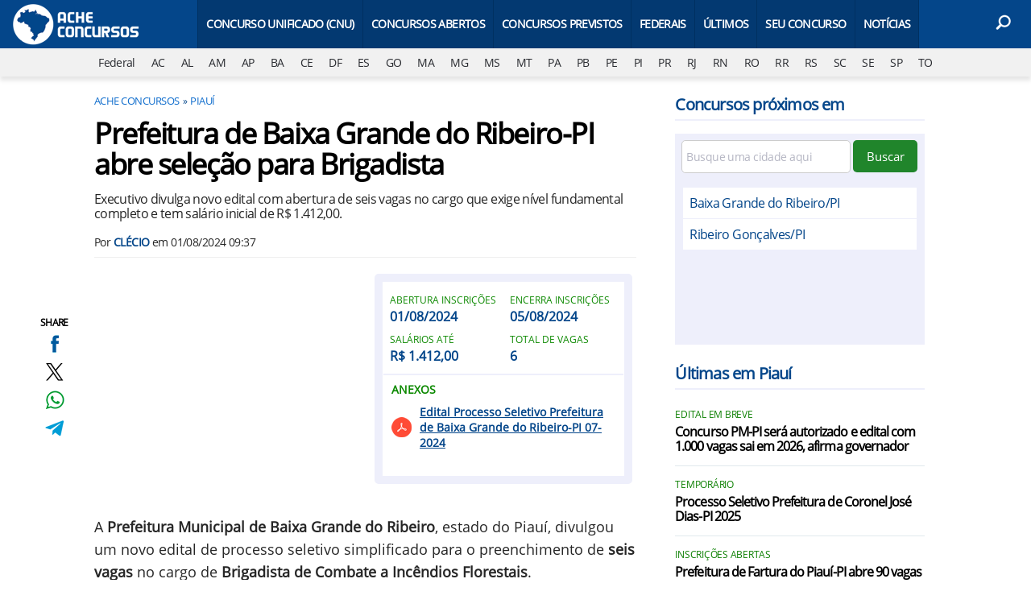

--- FILE ---
content_type: text/html; charset=UTF-8
request_url: https://www.acheconcursos.com.br/concursos-piaui/prefeitura-baixa-grande-ribeiro-pi-selecao-brigadista-73410
body_size: 10674
content:
<!DOCTYPE html>
<html lang="pt-BR">
    
        <head>
        <title>Prefeitura de Baixa Grande do Ribeiro-PI abre seleção para Brigadista</title>
        <meta charset="utf-8"><meta name="robots" content="index, follow, max-snippet:-1, max-image-preview:large, max-video-preview:-1" />
        <meta name="description" content="Executivo divulga novo edital com abertura de seis vagas no cargo que exige nível fundamental completo e tem salário inicial de R$ 1.412,00." />
        <meta name="keywords" content="concursos-piaui,prefeitura de baixa grande do ribeiro pi,baixa grande do ribeiro pi,concurso prefeitura de baixa grande do ribeiro pi,brigadista,edital convurso baixa grande do ribeiro pi" />
        <meta name="viewport" content="width=device-width, initial-scale=1.0">
        <meta name="theme-color" content="#04468a">
        <meta property="fb:pages" content="193133414044664" />
        <meta property="fb:app_id" content="190514314326298" />
        <link rel="manifest" href="https://www.acheconcursos.com.br/manifest.json">
        <link rel="alternate" type="application/rss+xml" title="Prefeitura de Baixa Grande do Ribeiro-PI abre seleção para Brigadista" href="https://www.acheconcursos.com.br/rss/geral" />
        <link rel="canonical" href="https://www.acheconcursos.com.br/concursos-piaui/prefeitura-baixa-grande-ribeiro-pi-selecao-brigadista-73410" />
        <link rel="icon" type="image/png" sizes="96x96" href="https://www.acheconcursos.com.br/template/imagem/logo/logo-96.png">
        <link rel="icon" type="image/png" sizes="48x48" href="https://www.acheconcursos.com.br/template/imagem/logo/logo-48.png">
        <link rel="icon" type="image/png" sizes="32x32" href="https://www.acheconcursos.com.br/template/imagem/logo/logo-32.png">
        <link rel="icon" type="image/png" sizes="16x16" href="https://www.acheconcursos.com.br/template/imagem/logo/logo-16.png"><meta property="og:image" content="https://www.acheconcursos.com.br/imagens/post/73410/baixa-grande-do-ribeiro-pi.png" /><meta property="og:image:width" content="1400" /><meta property="og:image:height" content="788" /><meta property="og:image:alt" content="Prefeitura de Baixa Grande do Ribeiro-PI abre seleção para Brigadista" /><link rel="preconnect" href="https://www.googletagmanager.com"><link rel="preconnect" href="https://fonts.gstatic.com"><link rel="preconnect" href="https://fonts.googleapis.com"><link rel="preconnect" href="https://tm.jsuol.com.br"><link rel="preconnect" href="https://securepubads.g.doubleclick.net"><link rel="preconnect" href="https://c.amazon-adsystem.com"><link rel="preconnect" href="https://ajax.googleapis.com"><link rel="preconnect" href="https://analytics.google.com"><link rel="preconnect" href="https://www.googleadservices.com"><link rel="preload" href="https://www.acheconcursos.com.br/template/m3/font/opensans/mem8YaGs126MiZpBA-UFVZ0b.woff2" as="font" type="font/woff2" crossorigin>
            <script>
                const applicationServerKey = 'BBb_uXHvjJtQiCn_jeoJNMbi7z7wkglRZt719iEgdeEeMdF6lWCrE4uwdJGWWqY3pUw1F2Q_u9Vh390z7tXf3TU';                
            </script><link rel="stylesheet preload" as="style" href="https://www.acheconcursos.com.br/template/css/style.css?v=9.84.2.39" ><link rel="stylesheet preload" as="style" href="https://www.acheconcursos.com.br/template/css/menu-site.css?v=9.84.2.39" ><link rel="stylesheet preload" as="style" href="https://www.acheconcursos.com.br/template/css/grid.css?v=9.84.2.39" ><link rel="stylesheet preload" as="style" href="https://www.acheconcursos.com.br/template/css/lista.css?v=9.84.2.39" ><link rel="stylesheet preload" as="style" href="https://www.acheconcursos.com.br/template/css/blc-table.css?v=9.84.2.39" ><link rel="stylesheet preload" as="style" href="https://www.acheconcursos.com.br/template/m3/css/share.css?v=9.84.2.39" ><link rel="stylesheet preload" as="style" href="https://www.acheconcursos.com.br/template/m3/css/post.css?v=9.84.2.39" ><link rel="stylesheet preload" as="style" href="https://www.acheconcursos.com.br/template/css/blc-concurso-info.css?v=9.84.2.39" ><link rel="stylesheet preload" as="style" href="https://www.acheconcursos.com.br/template/css/post.css?v=9.84.2.39" ><link rel="stylesheet preload" as="style" href="https://www.acheconcursos.com.br/template/m3/css/blc-related.css?v=9.84.2.39" ><link rel="stylesheet preload" as="style" href="https://www.acheconcursos.com.br/template/css/blc-busca-cidade.css?v=9.84.2.39" ><link rel="stylesheet preload" as="style" href="https://www.acheconcursos.com.br/template/m3/css/pop-web-push.css?v=9.84.2.39" ><link rel="amphtml" href="https://www.acheconcursos.com.br/concursos-piaui/prefeitura-baixa-grande-ribeiro-pi-selecao-brigadista-73410.amp">
        <script>
            var tempoReload         = 1800;
            var currentUser         = null;
            var popUserDataText     = "Utilizamos cookies essenciais e tecnologias semelhantes de acordo com nossa <a href='https://www.acheconcursos.com.br/privacidade'>Política de Privacidade</a> e, ao continuar navegando, você concorda com estas condições.";
            var googletag           = googletag || {};
            
            googletag.cmd           = googletag.cmd || [];

            const siteName          = "Ache Concursos";
            const siteUrl           = "https://www.acheconcursos.com.br";
            const siteAuth          = "https://www.acheconcursos.com.br/auth";
            const siteApi           = "https://api.acheconcursos.com.br";
            const appId             = 1;
            const ajax_url          = "https://www.acheconcursos.com.br/ajax_acheconcursos.php";
            const load_ico          = '<span class="load-ico"></span>';
            const searchPlaceholder = "Busque por notícias, editais, gabaritos, concursos públicos";
            const searchPartnerPub  = "partner-pub-5305121862343092:5686938829";
        </script>
            <script>
                const m3Targeting = "concursos-piaui";
            </script>
            <!-- Google Tag Manager -->
            <script>
                document.addEventListener('DOMContentLoaded', function() {
                    setTimeout(function(){
                        (function(w,d,s,l,i){w[l]=w[l]||[];w[l].push({'gtm.start':
                        new Date().getTime(),event:'gtm.js'});var f=d.getElementsByTagName(s)[0],
                        j=d.createElement(s),dl=l!='dataLayer'?'&l='+l:'';j.async=true;
                        //j.src='https://www.googletagmanager.com/gtm.js?id='+i+dl;
                        j.setAttribute('data-src', 'https://www.googletagmanager.com/gtm.js?id='+i+dl);
                        f.parentNode.insertBefore(j,f);
                        })(window,document,'script','dataLayer','GTM-PS6WJPH');
                    }, 0);
                });
            </script>
            <!-- End Google Tag Manager -->
            <script defer data-src="https://www.acheconcursos.com.br/template/m3/js/lazy/post.js?v=8.74.7.54"></script><script async data-src="https://www.acheconcursos.com.br/template/js/lazy/blc-busca-cidade.js?v=8.74.7.54"></script><script async data-src="https://www.acheconcursos.com.br/template/m3/js/lazy/webpush.js?v=8.74.7.54"></script><script async data-src="https://www.acheconcursos.com.br/template/m3/js/lazy/utils.js?v=8.74.7.54"></script><script async data-src="https://www.acheconcursos.com.br/template/m3/js/script.js?v=8.74.7.54"></script><script async data-src="https://www.acheconcursos.com.br/template/js/lazy/script.js?v=8.74.7.54"></script><script async data-src="https://tm.jsuol.com.br/modules/external/admanager/ache_concursos_ads.js"></script>
            <script>
                (() => {
                    let loadEvents = totalScripts = totalScriptsCarregados = {};
                    let runSetAttrSrcScript = true;

                    function attrScriptCarregado(element, tipo = undefined) {
                        totalScriptsCarregados['full']++;
                        if (tipo != undefined) {
                            totalScriptsCarregados[tipo]++;
                            if (totalScripts[tipo] == totalScriptsCarregados[tipo]) {
                                window.dispatchEvent(loadEvents[tipo]);
                            }
                        }
                        if (totalScripts['full'] == totalScriptsCarregados['full']) {
                            window.dispatchEvent(loadEvents['full']);
                        }
                    }

                    function setAttrSrcScriptNormal(element) {
                        element.onload = () => {
                            attrScriptCarregado(element, 'async');
                        };
                        element.setAttribute('src', element.getAttribute('data-src'));
                    }

                    function setAttrSrcScriptDefer(element) {
                        return new Promise((resolve, reject) => {
                            element.onload = () => {
                                attrScriptCarregado(element);
                                resolve(element);
                            };
                            element.setAttribute('src', element.getAttribute('data-src'));
                        });
                    }

                    async function setAttrSrcScript() {
                        if (runSetAttrSrcScript == true) {

                            loadEvents = {
                                async: new Event('lazyLoadScript'),
                                full: new Event('lazyLoadScriptFull')
                            };
        
                            totalScripts = {
                                async: document.querySelectorAll('script[data-src]:not([defer])').length,
                                full: document.querySelectorAll('script[data-src]:not([defer])').length + document.querySelectorAll('script[data-src][defer]').length
                            };

                            totalScriptsCarregados = {
                                async: 0,
                                full: 0
                            };
                            
                            runSetAttrSrcScript = false;
                            let arrayScripts = document.querySelectorAll('script[data-src]:not([defer])');
                            for (let i = 0; i < arrayScripts.length; i++) {
                                setAttrSrcScriptNormal(arrayScripts[i]);
                            }
                            let arrayScriptsDefer = document.querySelectorAll('script[data-src][defer]');
                            for (let i = 0; i < arrayScriptsDefer.length; i++) {
                                let element = arrayScriptsDefer[i];
                                await setAttrSrcScriptDefer(element);
                            }
                        }
                    }

                    window.addEventListener('mousemove', setAttrSrcScript);
                    window.addEventListener('focus', setAttrSrcScript);
                    window.addEventListener('scroll', setAttrSrcScript);
                    window.addEventListener('touchstart', setAttrSrcScript);
                    window.addEventListener('touchmove', setAttrSrcScript);
                })();
            </script>
    <script type="text/javascript">
        (function () {
            window.universal_variable = window.universal_variable || {};
            window.universal_variable.dfp = window.universal_variable.dfp || {};
            window.uolads = window.uolads || [];
        })();
    </script>
    <script type="text/javascript" data-src="//tm.jsuol.com.br/uoltm.js?id=yymct0" async></script>
    
            <script type="application/ld+json">
                {"@context":"https://schema.org/","@graph":[{"@type":"Organization","@id":"https://www.acheconcursos.com.br#organization","name":"Ache Concursos","url":"https://www.acheconcursos.com.br","logo":{"@type":"ImageObject","@id":"https://www.acheconcursos.com.br#logo","url":"https://www.acheconcursos.com.br/template/imagem/logo/logo-256.png","width":256,"height":256,"caption":"Ache Concursos"},"image":{"@id":"https://www.acheconcursos.com.br#logo"},"sameAs":["https://www.facebook.com/acheconcursos.com.br","https://www.x.com/acheconcursos","https://www.instagram.com/acheconcursos","https://www.youtube.com/@AcheconcursosBr"]},{"@type":"WebSite","@id":"https://www.acheconcursos.com.br#website","name":"Ache Concursos","url":"https://www.acheconcursos.com.br","publisher":{"@id":"https://www.acheconcursos.com.br#organization"}},{"@type":"ImageObject","@id":"https://www.acheconcursos.com.br/concursos-piaui/prefeitura-baixa-grande-ribeiro-pi-selecao-brigadista-73410#primaryimage","inLanguage":"pt-BR","url":"https://www.acheconcursos.com.br/imagens/post/73410/baixa-grande-do-ribeiro-pi.png","contentUrl":"https://www.acheconcursos.com.br/imagens/post/73410/baixa-grande-do-ribeiro-pi.png","width":1400,"height":788},{"@type":"WebPage","@id":"https://www.acheconcursos.com.br/concursos-piaui/prefeitura-baixa-grande-ribeiro-pi-selecao-brigadista-73410#webpage","name":"Prefeitura de Baixa Grande do Ribeiro-PI abre sele\u00e7\u00e3o para Brigadista","url":"https://www.acheconcursos.com.br/concursos-piaui/prefeitura-baixa-grande-ribeiro-pi-selecao-brigadista-73410","inLanguage":"pt-BR","isPartOf":{"@id":"https://www.acheconcursos.com.br#website"},"primaryImageOfPage":{"@id":"https://www.acheconcursos.com.br/concursos-piaui/prefeitura-baixa-grande-ribeiro-pi-selecao-brigadista-73410#primaryimage"}},{"@type":"BreadcrumbList","@id":"https://www.acheconcursos.com.br/concursos-piaui/prefeitura-baixa-grande-ribeiro-pi-selecao-brigadista-73410#breadcrumb","itemListElement":[[{"@type":"ListItem","position":0,"item":{"@type":"WebPage","@id":"https://www.acheconcursos.com.br","url":"https://www.acheconcursos.com.br","name":"Ache Concursos"}},{"@type":"ListItem","position":1,"item":{"@type":"WebPage","@id":"https://www.acheconcursos.com.br/concursos-piaui","url":"https://www.acheconcursos.com.br/concursos-piaui","name":"Piau\u00ed"}}]]},{"@type":"FAQPage","mainEntity":[[{"@type":"Question","name":"Quantas vagas tem o Processo Seletivo Prefeitura de Baixa Grande do Ribeiro-PI  07-2024?","acceptedAnswer":{"@type":"Answer","text":"O Processo Seletivo Prefeitura de Baixa Grande do Ribeiro-PI  07-2024 tem 6 vagas."}},{"@type":"Question","name":"Quando abrem as inscri\u00e7\u00f5es do Processo Seletivo Prefeitura de Baixa Grande do Ribeiro-PI  07-2024?","acceptedAnswer":{"@type":"Answer","text":"As inscri\u00e7\u00f5es do Processo Seletivo Prefeitura de Baixa Grande do Ribeiro-PI  07-2024 abrem no dia 01/08/2024."}},{"@type":"Question","name":"Quando termina a inscri\u00e7\u00e3o do Processo Seletivo Prefeitura de Baixa Grande do Ribeiro-PI  07-2024?","acceptedAnswer":{"@type":"Answer","text":"As inscri\u00e7\u00f5es do Processo Seletivo Prefeitura de Baixa Grande do Ribeiro-PI  07-2024 terminam no dia 05/08/2024."}},{"@type":"Question","name":"Qual o sal\u00e1rio do Processo Seletivo Prefeitura de Baixa Grande do Ribeiro-PI  07-2024?","acceptedAnswer":{"@type":"Answer","text":"O Processo Seletivo Prefeitura de Baixa Grande do Ribeiro-PI  07-2024 ter\u00e1 sal\u00e1rios de at\u00e9 R$ 1.412,00."}}]]},{"@type":"NewsArticle","@id":"https://www.acheconcursos.com.br/concursos-piaui/prefeitura-baixa-grande-ribeiro-pi-selecao-brigadista-73410#article","articleSection":"Piau\u00ed","isPartOf":{"@id":"https://www.acheconcursos.com.br/concursos-piaui/prefeitura-baixa-grande-ribeiro-pi-selecao-brigadista-73410#webpage"},"mainEntityOfPage":"https://www.acheconcursos.com.br/concursos-piaui/prefeitura-baixa-grande-ribeiro-pi-selecao-brigadista-73410#webpage","publisher":{"@id":"https://www.acheconcursos.com.br#organization"},"headline":"Prefeitura de Baixa Grande do Ribeiro-PI abre sele\u00e7\u00e3o para Brigadista","image":{"@type":"ImageObject","url":"https://www.acheconcursos.com.br/imagens/post/73410/baixa-grande-do-ribeiro-pi.png","width":1400,"height":788},"datePublished":"2024-08-01T09:37:00-03:00","dateModified":"2024-08-01T09:37:00-03:00","alternativeHeadline":"Prefeitura de Baixa Grande do Ribeiro-PI abre sele\u00e7\u00e3o para Brigadista","thumbnailUrl":"https://www.acheconcursos.com.br/imagens/post/73410/baixa-grande-do-ribeiro-pi.png","author":{"@type":"Person","@id":"https://www.acheconcursos.com.br/sobre/clecio#author","name":"Cl\u00e9cio","description":"Com mais de 10 anos na reda\u00e7\u00e3o de textos para internet, sou entusiasta em conhecimento e busco dar ampla divulga\u00e7\u00e3o de concursos e sele\u00e7\u00f5es pelo pa\u00eds auxiliando nossos leitores a encontrar sua vaga p\u00fablica.","url":"https://www.acheconcursos.com.br/sobre/clecio","sameAs":[],"image":{"@type":"ImageObject","@id":"https://www.acheconcursos.com.br#personlogo","url":"https://www.acheconcursos.com.br/imagens/adm_usuario/260/clecio.jpg","caption":"Cl\u00e9cio"}},"description":"Executivo divulga novo edital com abertura de seis vagas no cargo que exige n\u00edvel fundamental completo e tem sal\u00e1rio inicial de R$ 1.412,00.","commentCount":0,"keywords":"concursos-piaui,prefeitura de baixa grande do ribeiro pi,baixa grande do ribeiro pi,concurso prefeitura de baixa grande do ribeiro pi,brigadista,edital convurso baixa grande do ribeiro pi","isAccessibleForFree":"True"}]}
             </script>
        <meta property="og:type" content="article" />
        <meta property="og:site_name" content="Ache Concursos" />
        <meta property="og:title" content="Prefeitura de Baixa Grande do Ribeiro-PI abre seleção para Brigadista" />
        <meta property="og:description" content="Executivo divulga novo edital com abertura de seis vagas no cargo que exige nível fundamental completo e tem salário inicial de R$ 1.412,00." />
        <meta property="og:url" content="https://www.acheconcursos.com.br/concursos-piaui/prefeitura-baixa-grande-ribeiro-pi-selecao-brigadista-73410" />
        <meta property="article:publisher" content="https://www.facebook.com/acheconcursos.com.br" />
        <meta property="article:tag" content="concursos-piaui,prefeitura de baixa grande do ribeiro pi,baixa grande do ribeiro pi,concurso prefeitura de baixa grande do ribeiro pi,brigadista,edital convurso baixa grande do ribeiro pi">
        <meta name="twitter:card" content="summary_large_image" />
        <meta name="twitter:title" content="Prefeitura de Baixa Grande do Ribeiro-PI abre seleção para Brigadista" />
        <meta name="twitter:image" content="https://www.acheconcursos.com.br/imagens/post/73410/baixa-grande-do-ribeiro-pi.png" />
        <meta name="twitter:site" content="@acheconcursos" />
        <meta name="twitter:description" content="Executivo divulga novo edital com abertura de seis vagas no cargo que exige nível fundamental completo e tem salário inicial de R$ 1.412,00." />

        <link rel="image_src" href="https://www.acheconcursos.com.br/imagens/post/73410/baixa-grande-do-ribeiro-pi.png" />
        </head>
        <body data-hash="fe77fdaa31c47761ee30609860388aa9" >
            <main id="main" class="center-content" tabindex="0" aria-label="Conteúdo principal">
    <header id="header" >
            <div class="container">
                <div class="row">
                    <div class="col-8 col-xl-2 order-2 order-xl-1">
        <div class="logo logo" >
            <a href="https://www.acheconcursos.com.br" ><img loading="lazy" srcset="https://www.acheconcursos.com.br/template/imagem/logo/logo.png 1x, https://www.acheconcursos.com.br/template/imagem/logo/logo-2x.png 2x" width="160" height="60"  class="img " src="https://www.acheconcursos.com.br/template/imagem/logo/logo.png" alt="Ache Concursos" title="Ache Concursos" />
            </a>
        </div>    
                    </div> 
                    <div class="col-2 col-xl-9 order-1 order-xl-2">
                        
                <label for="69518f03e383c" class="d-block" aria-label="Menu">
                    <img aria-label="Menu" class="toggle-active header-nav" src="https://www.acheconcursos.com.br/template/imagem/ico/menu-sm.png" srcset="https://www.acheconcursos.com.br/template/imagem/ico/menu-sm.png 1x, https://www.acheconcursos.com.br/template/imagem/ico/menu-sm-2x.png 2x" loading="lazy" alt="Menu" />
                </label>
                <input class="menu-is-visible d-none" type="checkbox" id="69518f03e383c" >
                <div class="menu-wrapper header-nav" id="sidebar-header-nav" >
                    <label for="69518f03e383c" class="close-menu-css" aria-label="Fechar menu">
                        <img width="25" height="25" aria-label="Fechar menu" class="close toggle-active" src="https://www.acheconcursos.com.br/template/imagem/ico/close-sm.png" srcset="https://www.acheconcursos.com.br/template/imagem/ico/close-sm.png 1x, https://www.acheconcursos.com.br/template/imagem/ico/close-sm-2x.png 2x" loading="lazy" alt="Fechar menu" />
                    </label>
                    <ul class="header-nav main-nav" ><li><a class="nav-item tg-menu" href="/concurso-nacional-unificado-cnu" >Concurso Unificado (CNU)</a></li><li><a class="nav-item tg-menu" href="/concursos-abertos" >Concursos Abertos</a><div class="wrapper-sub-nav" ><ul class="sub-nav main-nav" ><li><a class="nav-item tg-menu" href="/concursos-2026" >Concursos 2026</a></li></ul></div></li><li><a class="nav-item tg-menu" href="/concursos-previstos" >Concursos Previstos</a></li><li><a class="nav-item tg-menu" href="/concursos-brasil" >Federais</a></li><li><a class="nav-item tg-menu" href="https://www.acheconcursos.com.br/concursos-atualizados-recentemente" >Últimos</a></li><li><a class="nav-item tg-menu" href="/busca-concursos" >Seu Concurso</a></li><li><a class="nav-item tg-menu" href="/noticias" >Notícias</a></li></ul>
                </div>
                    </div>  
                    <div class="col-2 col-xl-1 order-3">
                        <div class="wait-user-auth"></div>
                        <div class="d-block position-relative">  
                                <label class="d-block" for="69518f03e3513" >
                                    <img width="25" height="25" class="busca-button toggle-active icone icone-sm header-search d-block" src="https://www.acheconcursos.com.br/template/m3/ico/lupa-white-sm.png" srcset="https://www.acheconcursos.com.br/template/m3/ico/lupa-white-sm.png 1x, https://www.acheconcursos.com.br/template/m3/ico/lupa-white-sm-2x.png 2x" loading="lazy" alt="Busca" />
                                </label>
                                <input class="busca-is-visible d-none" id="69518f03e3513" type="checkbox" >
                                <div id="busca-form" class="busca"><div class="gcse-searchbox-only" data-resultsUrl="https://www.acheconcursos.com.br/buscar?" ></div></div>
                                <label class="busca-overlay" for="69518f03e3513" ></label>  
                        </div>
                    </div>   
                </div>
            </div>
            <div class="container-fluid bg-grey-light">
                <div class="row">
                    <div class="col-12 px-0 order-4" >
                        <div class="d-flex draggable-outer">
                            <ul class="lst-cat draggable-inner">
                                <li><a aria-label="Federal" title="Concursos Federais" href="https://www.acheconcursos.com.br/concursos-brasil" >Federal</a></li><li><a aria-label="AC" title="Concursos no Acre" href="https://www.acheconcursos.com.br/concursos-acre" >AC</a></li><li><a aria-label="AL" title="Concursos em Alagoas" href="https://www.acheconcursos.com.br/concursos-alagoas" >AL</a></li><li><a aria-label="AM" title="Concursos no Amazonas" href="https://www.acheconcursos.com.br/concursos-amazonas" >AM</a></li><li><a aria-label="AP" title="Concursos em Amapá" href="https://www.acheconcursos.com.br/concursos-amapa" >AP</a></li><li><a aria-label="BA" title="Concursos na Bahia" href="https://www.acheconcursos.com.br/concursos-bahia" >BA</a></li><li><a aria-label="CE" title="Concursos no Ceará" href="https://www.acheconcursos.com.br/concursos-ceara" >CE</a></li><li><a aria-label="DF" title="Concursos no Distrito Federal" href="https://www.acheconcursos.com.br/concursos-distrito-federal" >DF</a></li><li><a aria-label="ES" title="Concursos no Espírito Santo" href="https://www.acheconcursos.com.br/concursos-espirito-santo" >ES</a></li><li><a aria-label="GO" title="Concursos em Goiás" href="https://www.acheconcursos.com.br/concursos-goias" >GO</a></li><li><a aria-label="MA" title="Concursos no Maranhão" href="https://www.acheconcursos.com.br/concursos-maranhao" >MA</a></li><li><a aria-label="MG" title="Concursos em Minas Gerais" href="https://www.acheconcursos.com.br/concursos-minas-gerais" >MG</a></li><li><a aria-label="MS" title="Concursos em Mato Grosso do Sul" href="https://www.acheconcursos.com.br/concursos-mato-grosso-do-sul" >MS</a></li><li><a aria-label="MT" title="Concursos em Mato Grosso" href="https://www.acheconcursos.com.br/concursos-mato-grosso" >MT</a></li><li><a aria-label="PA" title="Concursos no Pará" href="https://www.acheconcursos.com.br/concursos-para" >PA</a></li><li><a aria-label="PB" title="Concursos na Paraíba" href="https://www.acheconcursos.com.br/concursos-paraiba" >PB</a></li><li><a aria-label="PE" title="Concursos em Pernambuco" href="https://www.acheconcursos.com.br/concursos-pernambuco" >PE</a></li><li><a aria-label="PI" title="Concursos no Piauí" href="https://www.acheconcursos.com.br/concursos-piaui" >PI</a></li><li><a aria-label="PR" title="Concursos no Paraná" href="https://www.acheconcursos.com.br/concursos-parana" >PR</a></li><li><a aria-label="RJ" title="Concursos no Rio de Janeiro" href="https://www.acheconcursos.com.br/concursos-rio-de-janeiro" >RJ</a></li><li><a aria-label="RN" title="Concursos no Rio Grande do Norte" href="https://www.acheconcursos.com.br/concursos-rio-grande-do-norte" >RN</a></li><li><a aria-label="RO" title="Concursos em Rondônia" href="https://www.acheconcursos.com.br/concursos-rondonia" >RO</a></li><li><a aria-label="RR" title="Concursos em Roraima" href="https://www.acheconcursos.com.br/concursos-roraima" >RR</a></li><li><a aria-label="RS" title="Concursos no Rio Grande do Sul" href="https://www.acheconcursos.com.br/concursos-rio-grande-do-sul" >RS</a></li><li><a aria-label="SC" title="Concursos em Santa Catarina" href="https://www.acheconcursos.com.br/concursos-santa-catarina" >SC</a></li><li><a aria-label="SE" title="Concursos em Sergipe" href="https://www.acheconcursos.com.br/concursos-sergipe" >SE</a></li><li><a aria-label="SP" title="Concursos em São Paulo" href="https://www.acheconcursos.com.br/concursos-sao-paulo" >SP</a></li><li><a aria-label="TO" title="Concursos em Tocantins" href="https://www.acheconcursos.com.br/concursos-tocantins" >TO</a></li>
                            </ul>
                        </div>
                    </div>
                </div>
            </div>
    </header><div class="wrap-dw-slot-ad "><div class="dw-slot-ad" id="gpt_unit_/6524261/AC-INTERSTITIAL_0"></div></div><div class="d-block mb-4"></div>
<article>
    <div class="container container-post">
        <div class="row">
            <div class="col-lg-8 pl-lg-0 pr-lg-4">
        <ul class="breadcrumb"><li><a href="https://www.acheconcursos.com.br">Ache Concursos</a></li><li><a href="https://www.acheconcursos.com.br/concursos-piaui">Piauí</a></li>
        </ul>
            <div class="share-vertical fixed">
                <span>SHARE</span>
                <ul>
                        <li>
            <span
                onclick="clearSocial(73410,'facebook=1');window.open('https://www.facebook.com/sharer/sharer.php?app_id=190514314326298&u=https%3A%2F%2Fwww.acheconcursos.com.br%2Fconcursos-piaui%2Fprefeitura-baixa-grande-ribeiro-pi-selecao-brigadista-73410%3Futm_source%3Dfacebook%26utm_medium%3DShareButton%26utm_campaign%3DRedesSociais','','width=600,height=400')"
                title="Compartilhe no Facebook"
                class="facebook facebook-sm share-btn icone icone-sm">
            </span></li>
                        <li>
            <span
                onclick="clearSocial(73410,'twitter=1');window.open('https://x.com/intent/tweet?text=Prefeitura+de+Baixa+Grande+do+Ribeiro-PI+abre+sele%C3%A7%C3%A3o+para+Brigadista&url=https%3A%2F%2Fwww.acheconcursos.com.br%2Fconcursos-piaui%2Fprefeitura-baixa-grande-ribeiro-pi-selecao-brigadista-73410%3Futm_source%3Dtwitter%26utm_medium%3DShareButton%26utm_campaign%3DRedesSociais&via=acheconcursos','','width=600,height=400')"
                title="Compartilhe no X"
                class="twitter twitter-sm share-btn icone icone-sm">
        </span></li>
                        <li>
            <span
                onclick="clearSocial(73410,'whatsapp=1');window.open('https://api.whatsapp.com/send?text=Prefeitura de Baixa Grande do Ribeiro-PI abre seleção para Brigadista - https%3A%2F%2Fwww.acheconcursos.com.br%2Fconcursos-piaui%2Fprefeitura-baixa-grande-ribeiro-pi-selecao-brigadista-73410%3Futm_source%3Dwhatsapp%26utm_medium%3DShareButton%26utm_campaign%3DRedesSociais')"
                title="Compartilhe no Whatsapp"
                class="whatsapp whatsapp-sm share-btn icone icone-sm">
            </span></li>
                        <li>
            <span
                onclick="clearSocial(73410,'telegram=1');window.open('https://telegram.me/share/url?url=https%3A%2F%2Fwww.acheconcursos.com.br%2Fconcursos-piaui%2Fprefeitura-baixa-grande-ribeiro-pi-selecao-brigadista-73410%3Futm_source%3Dtelegram%26utm_medium%3DShareButton%26utm_campaign%3DRedesSociais&text=Prefeitura+de+Baixa+Grande+do+Ribeiro-PI+abre+sele%C3%A7%C3%A3o+para+Brigadista');"
                title="Compartilhe no Telegram"
                class="telegram telegram-sm share-btn icone icone-sm">
            </span></li>
                </ul>
            </div>
                <div class="row no-gutters">
                    <div class="col-12 post-details">
                        <h1 class="title">Prefeitura de Baixa Grande do Ribeiro-PI abre seleção para Brigadista</h1>
                        <p class="description">Executivo divulga novo edital com abertura de seis vagas no cargo que exige nível fundamental completo e tem salário inicial de R$ 1.412,00.</p>
                        <div class="post-info">
                            <div class="text pb-2">
                                <div class="info autor">Por <a href="https://www.acheconcursos.com.br/sobre/clecio" title="Posts de Clécio" rel="author" >Clécio</a> em <time datetime="2024-08-01 09:37:00">01/08/2024 09:37</time></div>
                            </div>
                        </div>
                    </div>
                    <div id="post-texto" class="col-12 post-texto com-bloco ">
        <div class="post-content">
            
            <div class="content p402_premium">
                <div class="wrap-dw-slot-ad banner-336x280"><div class="dw-slot-ad" id="div-gpt-AC-2019-TEXTO-TOPO"></div></div><p>A <strong>Prefeitura Municipal de Baixa Grande do Ribeiro</strong>, estado do Piauí, divulgou um novo edital de processo seletivo simplificado para o preenchimento de <strong>seis vagas </strong>no cargo de <strong>Brigadista de Combate a Incêndios Florestais</strong>.</p>
        <div class="concurso-info box-bg round-5 p-3">
            <div class="row" >
                <div class="col-6 px-2" >
                    <label class="cartola">Abertura inscrições</label>
                    <span>01/08/2024</span>
                </div>
                <div class="col-6 px-2" >
                    <label class="cartola">Encerra inscrições</label>
                    <span>05/08/2024</span>
                </div>
                <div class="col-6 px-2" >
                    <label class="cartola">Salários até</label>
                    <span>R$ 1.412,00</span>
                </div>
                <div class="col-6 px-2" >
                    <label class="cartola">Total de vagas</label>
                    <span>6</span>
                </div>
        <div class="col-12 d-block post-anexo mb-3"><span class="section-title ">Anexos</span>
                <div class="box-bg round-5"><a class="anexo no-redirect-php" href="https://www.acheconcursos.com.br/edital-concurso/edital-baixa-grande-do-ribeiro-pi-07-2024" >Edital Processo Seletivo Prefeitura de Baixa Grande do Ribeiro-PI  07-2024</a>
            </div>
        </div>
            </div>
        </div>
<p><mark>Segundo informado pelo edital, a função tem como requisito ensino fundamental completo, ter idade entre 18 e 59 anos completos, entre outros que constam no edital.</mark><div class="wrap-dw-slot-ad banner-video-area m-auto"><div class="dw-slot-ad" id="banner-video-area"></div></div></p>
<p>O salário será de <strong>R$ 1.412,00</strong>, por regime de 12 horas de trabalho por 36 horas de descanso.</p>
 
            <div class="conteudo_related p402_hide">
                    <div class="related_title relatedid_6951d3f4162a4 list_related id_unique" >
                        Você precisa ver: <a class="title mb-2 tg-rel-interno" href="https://www.acheconcursos.com.br/concursos-piaui/ufpi-concurso-publico-tecnicos-administrativos-duas-cidades-73376">UFPI abre concurso público para Técnicos Administrativos em duas cidades</a>
                    </div>
            </div>
<h3>Como Participar</h3>
<p>Os interessados devem efetuar as inscrições no período de<strong> 1º a 5 de agosto de 2024</strong>, na sede da Secretaria de Meio Ambiente, no horário das 7h30min às 13h30min ou pelo e-mail: <strong>secretaria.demeioambiente@outlook.com</strong>. Não terá cobrança de taxa para a inscrição.</p>
 
            <ul class="share_texto">
                    <li><span onclick="clearSocial(73410,'telegram=1');window.open('https://telegram.me/share/url?url=https%3A%2F%2Fwww.acheconcursos.com.br%2Fconcursos-piaui%2Fprefeitura-baixa-grande-ribeiro-pi-selecao-brigadista-73410%3Futm_source%3Dtelegram%26utm_medium%3DShareButton%26utm_campaign%3DRedesSociais&text=Prefeitura+de+Baixa+Grande+do+Ribeiro-PI+abre+sele%C3%A7%C3%A3o+para+Brigadista');" title="Compartilhe este post no Telegram" class="share_texto_btn">Compartilhe este post no Telegram</span></li>
                    <li>
            <span onclick="clearSocial(73410,'whatsapp=1');window.open('https://api.whatsapp.com/send?text=Prefeitura de Baixa Grande do Ribeiro-PI abre seleção para Brigadista - https%3A%2F%2Fwww.acheconcursos.com.br%2Fconcursos-piaui%2Fprefeitura-baixa-grande-ribeiro-pi-selecao-brigadista-73410%3Futm_source%3Dwhatsapp%26utm_medium%3DShareButton%26utm_campaign%3DRedesSociais')" title="Compartilhe este post no Whatsapp" class="share_texto_btn">Compartilhe este post no Whatsapp</span></li>
            </ul>
<h3>Provas</h3>
<p>Os concorrentes serão avaliados de acordo com as seguintes etapas: <strong>análise de títulos</strong>, além da <strong>aplicação do TAF e THUFA</strong>, de acordo com os critérios de pontuação estabelecidos no edital completo.</p><div class="wrap-dw-slot-ad banner-336x280 auto"><div class="dw-slot-ad" id="div-gpt-AC-TEXTO-MEIO"></div></div>
<p>O <strong>teste de aptidão física (TAF) </strong>- teste da caminhada com bomba costal com o objetivo de avaliar a resistência muscular, resistência aeróbica e capacidade cardiorrespiratória dos candidatos. A distância percorrida deve ser de 2.400 metros transportando uma bomba costal cheia d'água, pesando aproximadamente 24 quilogramas.</p>
<p>A aprovação no processo seletivo não assegura ao candidato o direito à contratação, mas apenas a expectativa de ser admitido considerando as efetivas necessidades da administração municipal, sempre observada a ordem de classificação, em cada um dos cargos em seleção e o prazo de validade deste processo seletivo.</p>
<p>O prazo de validade do presente processo seletivo será de cinco meses, contado da homologação do resultado final, com possibilidade de prorrogação por igual período.</p> 
</p></p>
        <div class="col-12 d-block post-anexo mb-3"><span class="section-title ">Anexos</span>
                <div class="box-bg round-5"><a class="anexo no-redirect-php" href="https://www.acheconcursos.com.br/edital-concurso/edital-baixa-grande-do-ribeiro-pi-07-2024" >Edital Processo Seletivo Prefeitura de Baixa Grande do Ribeiro-PI  07-2024</a>
            </div>
        </div>            
            </div>
        </div>
                            <div class="post-links-concursos my-2">
                                <p>Não quer perder nenhum concurso? Veja a lista de todos clicando em nossos links abaixo:</p>
                                <ul>
                                    <li><a href="https://www.acheconcursos.com.br/concursos-abertos">Concursos abertos</a></li>
                                    <li><a href="https://www.acheconcursos.com.br/concursos-2025">Concursos 2025</a></li>
                                    <li><a href="https://www.acheconcursos.com.br/concursos-previstos">Concursos previstos</a></li>
                                </ul>
                            </div><div class="share-mobile">
            <div class="share-horizontal">
                <span></span>
                <ul>
                        <li>
            <span
                onclick="clearSocial(73410,'facebook=1');window.open('https://www.facebook.com/sharer/sharer.php?app_id=190514314326298&u=https%3A%2F%2Fwww.acheconcursos.com.br%2Fconcursos-piaui%2Fprefeitura-baixa-grande-ribeiro-pi-selecao-brigadista-73410%3Futm_source%3Dfacebook%26utm_medium%3DShareButton%26utm_campaign%3DRedesSociais','','width=600,height=400')"
                title="Compartilhe no Facebook"
                class="facebook facebook-sm share-btn icone icone-sm">
            </span></li>
                        <li>
            <span
                onclick="clearSocial(73410,'twitter=1');window.open('https://x.com/intent/tweet?text=Prefeitura+de+Baixa+Grande+do+Ribeiro-PI+abre+sele%C3%A7%C3%A3o+para+Brigadista&url=https%3A%2F%2Fwww.acheconcursos.com.br%2Fconcursos-piaui%2Fprefeitura-baixa-grande-ribeiro-pi-selecao-brigadista-73410%3Futm_source%3Dtwitter%26utm_medium%3DShareButton%26utm_campaign%3DRedesSociais&via=acheconcursos','','width=600,height=400')"
                title="Compartilhe no X"
                class="twitter twitter-sm share-btn icone icone-sm">
        </span></li>
                        <li>
            <span
                onclick="clearSocial(73410,'whatsapp=1');window.open('https://api.whatsapp.com/send?text=Prefeitura de Baixa Grande do Ribeiro-PI abre seleção para Brigadista - https%3A%2F%2Fwww.acheconcursos.com.br%2Fconcursos-piaui%2Fprefeitura-baixa-grande-ribeiro-pi-selecao-brigadista-73410%3Futm_source%3Dwhatsapp%26utm_medium%3DShareButton%26utm_campaign%3DRedesSociais')"
                title="Compartilhe no Whatsapp"
                class="whatsapp whatsapp-sm share-btn icone icone-sm">
            </span></li>
                        <li>
            <span
                onclick="clearSocial(73410,'telegram=1');window.open('https://telegram.me/share/url?url=https%3A%2F%2Fwww.acheconcursos.com.br%2Fconcursos-piaui%2Fprefeitura-baixa-grande-ribeiro-pi-selecao-brigadista-73410%3Futm_source%3Dtelegram%26utm_medium%3DShareButton%26utm_campaign%3DRedesSociais&text=Prefeitura+de+Baixa+Grande+do+Ribeiro-PI+abre+sele%C3%A7%C3%A3o+para+Brigadista');"
                title="Compartilhe no Telegram"
                class="telegram telegram-sm share-btn icone icone-sm">
            </span></li>
                </ul>
            </div></div>
            <div class="post-tags">
                <ul class="nav-tag my-3"><li><a class="tg-nav-bar simple" href="https://www.acheconcursos.com.br/concursos-piaui" >Piauí</a></li>
                </ul>
            </div>
                <div class="row text-center btn-social bg-social" >
                    <div class="col-md-6 mb-3" ><a target="_blank" rel="nofollow noreferrer noopener" class="d-block button button-primary whatsapp" href="https://whatsapp.com/channel/0029VaBvqak0rGiTVrYGbI1Z" >👉 Receba novidades pelo Whatsapp</a></div><div class="col-md-6 mb-3" ><a target="_blank" rel="nofollow noreferrer noopener" class="d-block button button-primary telegram" href="https://t.me/acheconcursos" >😉 Siga as novidades pelo Canal do Telegram</a></div>
                </div>
                    </div>
                    <div class="col-12 mt-md-4 rel-relacionado"><span class="section-title d-none d-md-block mt-3 mb-4">Notícias relacionadas</span>
                <div class="row relacionado lst-dst " >
                        <div class="list-item col-12 col-md-4 mb-3 mb-md-4" ><a class="image round-5" href="https://www.acheconcursos.com.br/concursos-piaui/processo-seletivo-prefeitura-de-baixa-grande-do-ribeiro-pi-2020-professor-41955" ><img loading="lazy" srcset="https://www.acheconcursos.com.br/media/padrao/1/144/padrao.jpg 144w, https://www.acheconcursos.com.br/media/padrao/1/288/padrao.jpg 2x, https://www.acheconcursos.com.br/media/padrao/1/204/padrao.jpg 204w"sizes="(min-width: 576px) 204px,  144px" width="144" height="80"  class="img round-5" src="https://www.acheconcursos.com.br/media/padrao/1/144/padrao.jpg" alt="Processo Seletivo Prefeitura de Baixa Grande do Ribeiro-PI 2020 - Professor" title="Processo Seletivo Prefeitura de Baixa Grande do Ribeiro-PI 2020 - Professor" /></a><div class="info dados" ><span class="chamada cartola" ><span>51 vagas</span></span><h3 ><a class="title " href="https://www.acheconcursos.com.br/concursos-piaui/processo-seletivo-prefeitura-de-baixa-grande-do-ribeiro-pi-2020-professor-41955" >Processo Seletivo Prefeitura de Baixa Grande do Ribeiro-PI 2020 - Professor</a></h3></div>
                        </div>
                        <div class="list-item col-12 col-md-4 mb-3 mb-md-4" ><a class="image round-5" href="https://www.acheconcursos.com.br/concursos-piaui/processo-seletivo-de-baixa-grande-do-ribeiro-pi-2023-edital-e-inscricao-67125" ><img loading="lazy" srcset="https://www.acheconcursos.com.br/media/post/67125/144/capa-ache-processo-seletivo-03.jpg 144w, https://www.acheconcursos.com.br/media/post/67125/288/capa-ache-processo-seletivo-03.jpg 2x, https://www.acheconcursos.com.br/media/post/67125/204/capa-ache-processo-seletivo-03.jpg 204w"sizes="(min-width: 576px) 204px,  144px" width="144" height="80"  class="img round-5" src="https://www.acheconcursos.com.br/media/post/67125/144/capa-ache-processo-seletivo-03.jpg" alt="Processo Seletivo de Baixa Grande do Ribeiro PI 2023 - Edital e Inscrição" title="Processo Seletivo de Baixa Grande do Ribeiro PI 2023 - Edital e Inscrição" /></a><div class="info dados" ><span class="chamada cartola" ><span>veja as oportunidades</span></span><h3 ><a class="title " href="https://www.acheconcursos.com.br/concursos-piaui/processo-seletivo-de-baixa-grande-do-ribeiro-pi-2023-edital-e-inscricao-67125" >Processo Seletivo de Baixa Grande do Ribeiro PI 2023 - Edital e Inscrição</a></h3></div>
                        </div>
                        <div class="list-item col-12 col-md-4 mb-3 mb-md-4" ><a class="image round-5" href="https://www.acheconcursos.com.br/noticias/concurso-embrapa-2024-com-previsao-de-1-033-vagas-contrata-banca-veja-quem-fara-a-prova-73402" ><img loading="lazy" srcset="https://www.acheconcursos.com.br/media/post/73402/144/concurso-publico-embrapa.jpg 144w, https://www.acheconcursos.com.br/media/post/73402/288/concurso-publico-embrapa.jpg 2x, https://www.acheconcursos.com.br/media/post/73402/204/concurso-publico-embrapa.jpg 204w"sizes="(min-width: 576px) 204px,  144px" width="144" height="80"  class="img round-5" src="https://www.acheconcursos.com.br/media/post/73402/144/concurso-publico-embrapa.jpg" alt="Concurso EMBRAPA 2024 com previsão de 1.033 vagas contrata banca; veja quem fará a prova" title="Concurso EMBRAPA 2024 com previsão de 1.033 vagas contrata banca; veja quem fará a prova" /></a><div class="info dados" ><span class="chamada cartola" ><span>Oferta de 1.033 vagas</span></span><h3 ><a class="title " href="https://www.acheconcursos.com.br/noticias/concurso-embrapa-2024-com-previsao-de-1-033-vagas-contrata-banca-veja-quem-fara-a-prova-73402" >Concurso EMBRAPA 2024 com previsão de 1.033 vagas contrata banca; veja quem fará a prova</a></h3></div>
                        </div>
                </div>
                    </div>
                </div>
            </div>
            <aside class="col-lg-4 pl-lg-4 post-sidebar">
        <div class="d-block blc-busca-cidade" >
        <h4 class="section-title mb-3"  >Concursos próximos em
        </h4>
            <div class="d-block p-2 bg-light">    
                <label>
                    <input aria-label="Filtre por cidade" type="text" placeholder="Busque uma cidade aqui" id="text-filtra-cidade" class="form-control" value="" />
                </label>
                <button class="button button-primary btn-filtra-cidade" type="button" >Buscar</button>
            </div>
            <div id="out-cidade"><a href="https://www.acheconcursos.com.br/concurso-baixa-grande-do-ribeiro-pi" title="Baixa Grande do Ribeiro" >Baixa Grande do Ribeiro/PI</a><a href="https://www.acheconcursos.com.br/concurso-ribeiro-goncalves-pi" title="Ribeiro Gonçalves" >Ribeiro Gonçalves/PI</a>
            </div> 
        </div>
        <h4 class="section-title my-3"  ><a href="https://www.acheconcursos.com.br/concursos-piaui" >Últimas em Piauí</a>
        </h4>
                <div class="row temp_barra lst-min chamada" >
                        <div class="list-item col-md-12 my-2" ><span class="chamada cartola" ><span>Edital em breve</span></span><h2 ><a class="title " href="https://www.acheconcursos.com.br/noticias/concurso-pm-pi-sera-autorizado-edital-1-000-vagas-2026-afirma-governador-86309" >Concurso PM-PI será autorizado e edital com 1.000 vagas sai em 2026, afirma governador</a></h2>
                        </div>
                        <div class="list-item col-md-12 my-2" ><span class="chamada cartola" ><span>Temporário</span></span><h2 ><a class="title " href="https://www.acheconcursos.com.br/concursos-piaui/processo-seletivo-prefeitura-coronel-jose-dias-pi-2025-86231" >Processo Seletivo Prefeitura de Coronel José Dias-PI 2025</a></h2>
                        </div>
                        <div class="list-item col-md-12 my-2" ><span class="chamada cartola" ><span>Inscrições abertas</span></span><h2 ><a class="title " href="https://www.acheconcursos.com.br/concursos-piaui/processo-seletivo-prefeitura-fartura-piaui-pi-abre-90-vagas-2-2-mil-86081" >Prefeitura de Fartura do Piauí-PI abre 90 vagas de até R$ 2,2 mil</a></h2>
                        </div>
                        <div class="list-item col-md-12 my-2" ><span class="chamada cartola" ><span>Inscrições em dezembro</span></span><h2 ><a class="title " href="https://www.acheconcursos.com.br/concursos-piaui/concurso-porto-alegre-piaui-pi-2025-prefeitura-lanca-edital-51-vagas-86017" >Concurso Porto Alegre do Piauí-PI 2025: Prefeitura lança edital para 51 vagas</a></h2>
                        </div>
                        <div class="list-item col-md-12 my-2" ><span class="chamada cartola" ><span>Educação municipal</span></span><h2 ><a class="title " href="https://www.acheconcursos.com.br/concursos-piaui/processo-seletivo-esperantina-pi-aberto-59-vagas-85984" >Processo Seletivo de Esperantina-PI é aberto e tem 59 vagas</a></h2>
                        </div>
                        <div class="list-item col-md-12 my-2" ><span class="chamada cartola" ><span>tem novo edital publicado</span></span><h2 ><a class="title " href="https://www.acheconcursos.com.br/concursos-piaui/prefeitura-de-sao-raimundo-nonato-pi-abre-142-vagas-de-r-3-mil-via-pss-85924" >Prefeitura de São Raimundo Nonato-PI abre 142 vagas de R$ 3 mil via PSS</a></h2>
                        </div>
                </div><div class="banner-side-out"><div class="wrap-dw-slot-ad banner-300x600 sticky"><div class="dw-slot-ad" id="div-gpt-AC-2019-LISTA-BARRA"></div></div></div>
            </aside>
            <div class="col-12 pl-3 pl-md-0 my-4 my-md-0"><h3 class="section-title my-4">Concursos próximos indicados para você</h3>
        <div class="wrap-tbl-conc" >
            <table class="tbl-conc" >
                <tr><th class="tbl-title">Concurso</th><th class="tbl-title">Inscrições até</th><th class="tbl-title">N° Vagas</th><th class="tbl-title">Salários Até</th>
                </tr>
                            <tr>
                                    <td class="tbl-data"><a href="https://www.acheconcursos.com.br/concursos-piaui/concurso-seduc-pi-2025-sai-edital-com-4-000-vagas-para-professores-86349" ><span class="titulo " >Concurso SEDUC-PI 2025: Sai edital com 4.000 vagas para Professores</span></a><span class="vagas " >Nível: Superior</span>
                                    </td>
                                    <td class="tbl-data"><span class="inscricao_fim " >20/01/2026</span>
                                    </td>
                                    <td class="tbl-data"><span class="numero_vagas " >4.000</span>
                                    </td>
                                    <td class="tbl-data"><span class="sal_max " >R$ 5.250,83</span>
                                    </td>
                            </tr>
                            <tr>
                                    <td class="tbl-data"><a href="https://www.acheconcursos.com.br/concursos-piaui/concurso-ufpi-2025-2026-sai-edital-14-vagas-professores-86227" ><span class="titulo " >Concurso UFPI 2025/2026: Sai edital com 14 vagas para Professores</span></a><span class="vagas " >Nível: Superior</span>
                                    </td>
                                    <td class="tbl-data"><span class="inscricao_fim " >19/01/2026</span>
                                    </td>
                                    <td class="tbl-data"><span class="numero_vagas " >14</span>
                                    </td>
                                    <td class="tbl-data"><span class="sal_max " >R$ 13.288,85</span>
                                    </td>
                            </tr>
                            <tr>
                                    <td class="tbl-data"><a href="https://www.acheconcursos.com.br/concursos-piaui/concurso-sesapi-2025-2026-sai-edital-com-1-000-vagas-86030" ><span class="titulo " >Concurso SESAPI 2025/2026: Sai Edital com 1.000 vagas!</span></a><span class="vagas " >Nível: Técnico e Superior</span>
                                    </td>
                                    <td class="tbl-data"><span class="inscricao_fim " >15/01/2026</span>
                                    </td>
                                    <td class="tbl-data"><span class="numero_vagas " >1.000</span>
                                    </td>
                                    <td class="tbl-data"><span class="sal_max " >R$ 12.299,94</span>
                                    </td>
                            </tr>
                            <tr>
                                    <td class="tbl-data"><a href="https://www.acheconcursos.com.br/concursos-brasil/concurso-trf-2a-regiao-juiz-federal-2026-86350" ><span class="titulo " >TRF 2ª Região abre concurso para Juiz Federal em 2026</span></a><span class="vagas " >Nível: Superior</span>
                                    </td>
                                    <td class="tbl-data"><span class="inscricao_fim " >22/01/2026</span>
                                    </td>
                                    <td class="tbl-data"><span class="numero_vagas " >27</span>
                                    </td>
                                    <td class="tbl-data"><span class="sal_max " >R$ 37.756,55</span>
                                    </td>
                            </tr>
                            <tr>
                                    <td class="tbl-data"><a href="https://www.acheconcursos.com.br/concursos-marinha/concurso-marinha-2025-2026-sai-edital-para-sargentos-musicos-86316" ><span class="titulo " >Concurso Marinha 2025/2026: Sai edital para Sargentos Músicos</span></a><span class="vagas " >Nível: Médio</span>
                                    </td>
                                    <td class="tbl-data"><span class="inscricao_fim " >06/02/2026</span>
                                    </td>
                                    <td class="tbl-data"><span class="numero_vagas " >40</span>
                                    </td>
                                    <td class="tbl-data"><span class="sal_max " >R$ 6.223,73</span>
                                    </td>
                            </tr>
                            <tr>
                                    <td class="tbl-data"><a href="https://www.acheconcursos.com.br/concursos-brasil/processo-seletivo-ibama-incra-2025-edital-inscricao-86226" ><span class="titulo " >Processo Seletivo IBAMA e INCRA 2025: Edital sai e abre 60 vagas</span></a><span class="vagas " >Nível: Superior</span>
                                    </td>
                                    <td class="tbl-data"><span class="inscricao_fim " >08/01/2026</span>
                                    </td>
                                    <td class="tbl-data"><span class="numero_vagas " >60</span>
                                    </td>
                                    <td class="tbl-data"><span class="sal_max " >R$ 9.861,23</span>
                                    </td>
                            </tr>
            </table>
        </div>
            </div>
        </div>
    </div>
</article>
<footer class="footer mt-5" id="footer">
    <div class="container">
        <div class="row py-0">
            <div class="col-12 col-xl-2 pt-2 pb-3 py-xl-4 bg-blue-dark">
        <div class="logo logo" >
            <a href="https://www.acheconcursos.com.br" ><img loading="lazy" srcset="https://www.acheconcursos.com.br/template/imagem/logo/logo.png 1x, https://www.acheconcursos.com.br/template/imagem/logo/logo-2x.png 2x" width="160" height="60"  class="img " src="https://www.acheconcursos.com.br/template/imagem/logo/logo.png" alt="Ache Concursos" title="Ache Concursos" />
            </a>
        </div>
                <div class="social-out mx-auto mt-2">    
                    <a title="Siga no Facebook" class="icone icone-sm" href="https://www.facebook.com/acheconcursos.com.br"  target="_blank" rel="nofollow noreferrer noopener" >
                        <img src="https://www.acheconcursos.com.br/template/m3/ico/facebook-white-sm.png" srcset="https://www.acheconcursos.com.br/template/m3/ico/facebook-white-sm.png 1x, https://www.acheconcursos.com.br/template/m3/ico/facebook-white-sm-2x.png 2x" loading="lazy" alt="Siga no Facebook" />
                    </a>
                    <a title="Siga no X" class="icone icone-sm" href="https://www.x.com/acheconcursos"  target="_blank" rel="nofollow noreferrer noopener" >
                        <img src="https://www.acheconcursos.com.br/template/m3/ico/x-white-sm.png" srcset="https://www.acheconcursos.com.br/template/m3/ico/x-white-sm.png 1x, https://www.acheconcursos.com.br/template/m3/ico/x-white-sm-2x.png 2x" loading="lazy" alt="Siga no X" />
                    </a>
                    <a title="Siga no Instagram" class="icone icone-sm" href="https://www.instagram.com/acheconcursos"  target="_blank" rel="nofollow noreferrer noopener" >
                        <img src="https://www.acheconcursos.com.br/template/m3/ico/instagram-white-sm.png" srcset="https://www.acheconcursos.com.br/template/m3/ico/instagram-white-sm.png 1x, https://www.acheconcursos.com.br/template/m3/ico/instagram-white-sm-2x.png 2x" loading="lazy" alt="Siga no Instagram" />
                    </a>
                    <a title="Siga no Telegram" class="icone icone-sm" href="https://t.me/acheconcursos"  target="_blank" rel="nofollow noreferrer noopener" >
                        <img src="https://www.acheconcursos.com.br/template/m3/ico/telegram-white-sm.png" srcset="https://www.acheconcursos.com.br/template/m3/ico/telegram-white-sm.png 1x, https://www.acheconcursos.com.br/template/m3/ico/telegram-white-sm-2x.png 2x" loading="lazy" alt="Siga no Telegram" />
                    </a>
                </div>
            </div>
            <div class="col-12 col-xl-5"><ul class="footer-nav main-nav" ><li><a class="nav-item " href="/anuncie" >Anuncie</a></li><li><a class="nav-item " href="/sobre" >Sobre nós</a></li><li><a class="nav-item " href="/copyright-e-termos-de-uso" >Copyright e termos</a></li><li><a class="nav-item " href="/contato" >Fale conosco</a></li><li><a class="nav-item " href="/privacidade" >Privacidade</a></li><li><a class="nav-item " href="/concursos-organizadora" >Organizadoras</a></li></ul>
            </div>
            <div class="col-12 col-xl-5 py-3 px-1">
                <div class="grupo-out">
            <div class="box-m3">
                <a  target="_blank" rel="nofollow noreferrer noopener"  href="https://www.desenvolveweb.com.br" class="grupo" ><img loading="lazy" srcset="https://www.acheconcursos.com.br/template/m3/logo/dw.png 1x, https://www.acheconcursos.com.br/template/m3/logo/dw-2x.png 2x" width="134" height="76"  class="img " src="https://www.acheconcursos.com.br/template/m3/logo/dw.png" alt="Desenvolve Web" title="Desenvolve Web" />
                </a>
                <p>Ache Concursos &copy; 2009 - 2025 - Um site do grupo</p>
            </div></div>
            </div>
        </div>
    </div>
</footer><div class="wrap-dw-slot-ad banner-sticky"><div class="dw-slot-ad" id="div-gpt-AC-2019-STICKY"></div></div>
            </main><div class="wrap-dw-slot-ad "><div class="dw-slot-ad" id="div-gpt-AC-2020-1x1"></div></div>    </body>
</html>


--- FILE ---
content_type: text/css
request_url: https://www.acheconcursos.com.br/template/css/menu-site.css?v=9.84.2.39
body_size: 1027
content:
#header .btn-toggle-menu:focus {outline: none}
#header .btn-toggle-menu.header-nav,
#header .toggle-active.header-nav,
#header button.header-nav.amp {width: 25px; height: 25px; margin: 15px 7px; border: 0; cursor: pointer; position: relative}

#header .btn-toggle-menu.close,
#header button.header-nav.amp.close,
.close-sticky {width: 25px;height: 25px;position: absolute;top: 8px;right: 8px;z-index: 999;cursor: pointer;border: 0;background-color: #00448d;}

#header button.header-nav.amp.close {background-color: #00448d;top: 0;right: 0;}

#header .btn-toggle-menu.header-nav,
.menu-is-visible:checked + .menu-wrapper .btn-toggle-menu.close {display: block;}

.menu-is-visible:checked+.menu-wrapper {transform: translateX(0);overflow-y: auto;}

.close-menu-css {position: absolute; top: 8px; right: 8px; z-index: 352;}

#sidebar-header-nav li, #body-amp .header-nav li {position: relative; list-style: none}
#sidebar-header-nav .nav-item, #body-amp .header-nav .nav-item {background: #00448d; display: block; padding: 12px; border-bottom: 1px solid #002e5f; color: #fff; font-size: 16px}

.menu-wrapper {display: inline-block}
.menu-wrapper.header-nav {width: 100%;height: 100%;display: inline-block;position: fixed;top: 0;z-index: 350;left: 0;transform: translateX(-100%);transition: transform 0.3s ease;background-color: #000;overflow-y: hidden;}

.menu-wrapper::-webkit-scrollbar {width: 5px}
.menu-wrapper::-webkit-scrollbar-track {background: #f1f1f1}
.menu-wrapper::-webkit-scrollbar-thumb {background: #888}
.menu-wrapper::-webkit-scrollbar-thumb:hover {background: #555}

#sidebar-header-nav .sub-nav.main-nav {display: block; text-align: left}
#sidebar-header-nav .sub-nav.main-nav li {display: block}
#sidebar-header-nav .sub-nav.main-nav .nav-item { padding: 10px 25px; font-size: 15px; background-color: #fff; color: #000; border-bottom: 1px solid #eeeefa;}

.lst-cat {box-shadow: 0 5px 5px 0 rgb(0 0 0 / 10%); text-align: center}
.lst-cat li {display: inline-block}
.lst-cat li a {display: block; padding: 13px 10px; font-size: 16px; font-weight: 600; color: #2b2d32}
.lst-cat li a:hover {background-color: #d2d2e2}

@media (min-width: 768px)
{
    .lst-cat li a {padding: 8px 10px; font-size: 14px; font-weight: normal}
}
@media (min-width: 992px) {

    #header .btn-toggle-menu.header-nav {display: none;padding: 30px 10px}

    .menu-wrapper .btn-toggle-menu.close,
    #header .btn-toggle-menu.close {display: none;}
}
@media (min-width: 1200px)
{
    .toggle-active.header-nav, button.header-nav.amp {display: none; padding: 30px 10px}
        
    .menu-wrapper.header-nav {transform: none !important; width: 100%; height: auto; text-align: center; display: inline-block; position: initial; top: 0; left: 0; background-color: initial; overflow-y: inherit}
    
    #sidebar-header-nav .sub-nav.main-nav {display: none; top: 60px; z-index: 999; width: 200px; position: absolute; background-color: #012b56; -webkit-box-shadow: 0 5px 5px 0 rgba(0,0,0,.1); -moz-box-shadow: 0 5px 5px 0 rgba(0,0,0,.1); box-shadow: 0 5px 5px 0 rgba(0,0,0,.1);}
    #sidebar-header-nav .sub-nav.main-nav .nav-item {padding: 12px; color: #04468a}
    #sidebar-header-nav .sub-nav.main-nav .nav-item:hover {background-color: #033971; color: #fff}
    
    #sidebar-header-nav li, #body-amp .header-nav li { display: inline-block}
    #sidebar-header-nav .nav-item, #body-amp .header-nav .nav-item {padding: 20px 10px; background: none; border: none; color: #fff; font-size: 14px}
    #sidebar-header-nav > ul > li:nth-child(1n) > a {background-color: #033971; border-right: 1px solid #003061; line-height: 20px; color: #fff; font-size: 14px; font-weight: 600; text-transform: uppercase}
    #sidebar-header-nav > ul > li:nth-child(1n) > a:hover {background-color: #002c5a}
    #sidebar-header-nav > ul > li:first-child a {border-left: 1px solid #003061;}
    
    #sidebar-header-nav li:hover .wrapper-sub-nav ul {display: block}
}

--- FILE ---
content_type: text/css
request_url: https://www.acheconcursos.com.br/template/css/lista.css?v=9.84.2.39
body_size: 1525
content:
/*LISTAS*/
.dst-mob.desk-big .cartola a,
.dst-mob.desk-big .cartola,
.dst-mob.desk-mid .cartola a,
.dst-mob.desk-mid .cartola {color: #fff !important} 

.dst-mob .title {margin: 5px 0; color: #fff; font-weight: bold; font-size: 20px; line-height: 22px; display: block; text-shadow: 2px 2px 0px rgba(0, 0, 0, 1)} 
.dst-mob .image {display: block; line-height: 0}
.dst-mob .image .img {width: 100%; height: auto}
.dst-mob .info.dados {width: calc(100% - 20px); position: absolute; bottom: 10px; left: 10px; z-index: 2; transition: 0.3s all ease}
.dst-mob .info.gradient {pointer-events: none}

.sidebar_lista.lst-main {margin-bottom: 25px}

.dst-mob .description,
.lst-main .description,
.sidebar_lista.lst-main .description {display: none}

.lst-main .title,
.sidebar_lista.lst-main .title {width: calc(100% - 15px); display: block; font-size: 16px; line-height: 19px; margin: 5px 0; color: #1a1b1f; font-weight: bold;}

.lst-main .info,
.sidebar_lista.lst-main .list-item .info {width: calc(100% - 90px); float: right}

.lst-main .image,
.sidebar_lista.lst-main .list-item .image {width: 80px; height: 80px; float: left; display: block; margin: 0 10px 0 0; position: relative; overflow: hidden}

.lst-main .image .img,
.sidebar_lista.lst-main .image .img {max-width: initial; width: 144px; height: 80px; position: absolute; top: 0; left: calc(50% - 72px);}

.sidebar_lista.lst-main.com_img .list-item {min-height: inherit}

.sidebar_lista.com_pos .list-item .info.pos {width: calc(100% - 60px); float: right}
.sidebar_lista.com_pos .list-item .posicao {width: 50px; float: left; font-size: 30px; padding-top: 4px; margin: 0 10px 0 0; text-align: center}
.sidebar_lista.com_pos .list-item .title {color: #116ecd; font-size: 20px; line-height: 22px; border: 0; padding: 0; font-weight: normal}
.sidebar_lista.com_pos .list-item .cartola {display: none;}
.sidebar_lista.com_pos .list-item .out {width: 100%; float: left; padding: 25px 0; border-bottom: 1px solid #dedede;}
.sidebar_lista.com_pos .list-item:last-child .out {border: 0}

.lst-dsc {text-align: center}
.lst-dsc .title {display: block; margin: 5px 0; font-size: 22px; line-height: 22px; font-weight: bold}
.lst-dsc .description {display: none; font-size: 16px}
.lst-dsc .cartola {float: none}
.lst-dsc .news {text-align: left}
.lst-dsc .news .description {border-bottom: 1px solid #e1e9ed; padding-bottom: 20px; margin-bottom: 5px}

.lst-dst .list-item {min-height: 90px}
.lst-dst .image {width: 80px; height: 80px; float: left; display: block; margin: 0 10px 0 0; position: relative; overflow: hidden}
.lst-dst .image .img {width: 144px; height: 80px; position: absolute; top: 0; left: calc(50% - 72px)}
.lst-dst .cartola {display: block}
.lst-dst .title {display: block; font-size: 17px; line-height: 19px; font-weight: 600}

.lst-min .title {padding-bottom: 15px; display: block; font-weight: 600; font-size: 16px; line-height: 18px; border-bottom: 1px solid #e1e9ed}
.lst-min .cartola {margin-bottom: 5px; color: #0b7f00}

.desk-mid .mid-bot .title {margin: 0; font-size: 16px; line-height: 18px; color: #000; font-weight: 600; text-shadow: none;}
.desk-mid .mid-bot .cartola {padding: 0; background-color: transparent; display:none}
.desk-mid .mid-bot .cartola a {color: #767676 !important}
.desk-mid .mid-bot .info.dados{position: relative; width: calc(100% - 90px); float: right; left: 0; bottom: 0}
.desk-mid .mid-bot .image {width: 80px; height: 80px; float: left; display: block; margin: 0 10px 0 0; position: relative; overflow: hidden}
.desk-mid .mid-bot .image .img {max-width: initial; width: 143px; height: 80px; position: absolute; top: 0; left: calc(50% - 72px)}

.relacionado.dst-mob.desk-mid .cartola a {padding: 0; background-color: transparent; margin: 0; color: #767676 !important}
.relacionado.dst-mob.desk-mid .img_editor figcaption,
.relacionado.dst-mob.desk-mid .img_editor .img-legenda {display: none;}
.relacionado.dst-mob.desk-mid .img_editor.img-center {margin: 0}

@media (min-width: 576px)
{    
    .lst-dst .list-item {min-height: inherit}
    .lst-dst .cartola {margin-bottom: 5px}    
}    
@media (min-width: 768px)
{ 
    .sidebar_lista.com_pos .list-item .cartola {display: block;}

    .desk-big .title {font-size: 19px; line-height: 21px}
    .desk-big .info.dados:hover {bottom: 15px}
    
    .desk-mid .cartola,  
    .desk-mid .cartola a, 
    .dst-mob.desk-mid .cartola a {margin-bottom: 5px; color: #fff !important; display: inline-block; background-color: #04468a; padding: 5px; -webkit-border-radius: 3px; -moz-border-radius: 3px; border-radius: 3px;} 
            
    .desk-mid .gradient {display: none}  
    .desk-mid .info.dados {position: relative; left: 8px; bottom: 14px}  
    .desk-mid .title {font-size: 17px; line-height: 19px; color: #1a1b1f; font-weight: bold; text-shadow: none}  

    .desk-mid .title:hover,
    .lst-dsc .title:hover,
    .lst-dst .title:hover,
    .lst-main .title:hover,
    .lst-min .title:hover {color: #04468a}
        
    .lst-dst .cartola {margin: 5px 0}
    .lst-dst .image {display: block; width: auto; height: auto; float: none; margin: 0}
    .lst-dst .image .img {width: 100%; height: auto; position: relative; top: initial; left: initial} 
    
    .lst-dsc .title {margin: 5px 0 10px 0; font-size: 36px; line-height: 36px}
    .lst-dsc .description {display: block}
    
    .lst-main .info {width: calc(100% - 280px); float: right}
    .lst-main .image {width: 260px; height: 146px; float: left; display: block; margin: 0 20px 0 0; position: relative; overflow: hidden}
    .lst-main .image .img {width: 100%; height: auto; position: initial; top: initial; left: initial; float: left}
    .lst-main .title {font-size: 25px; line-height: 27px; font-weight: bold}
    
    .lst-main.com_img .list-item {min-height: auto}
}
@media (min-width: 992px)
{             
    .desk-mid .mid-bot .info.dados {float: none; width: auto}
    .desk-mid .mid-bot .cartola {display:block}
    .desk-mid .mid-bot .image {margin: 0 0 5px}
    .desk-mid .mid-bot .image{width: 100%; height: auto; float: none}
    .desk-mid .mid-bot .image .img {width: 100%; height: auto; position: relative; top: 0; left: 0}
    .desk-mid .mid-bot .title {font-size: 18px; line-height: 20px}

    .desk-mid .title {font-size: 20px; line-height: 22px}
    
    .lst-main .description {display: block; margin: 5px 0 10px 0; color: #9b9b9b; font-size: 15px}
}
/*FIM LISTAS*/

/*GERAL DE LISTAS*/
.title {color: #000}
.description {color: #686868}

.cartola a,
.cartola:empty {padding: 0}
.cartola.vagas:not(:empty):after {content: " vagas"}
.cartola.salarios:not(:empty):before {content: " Salários até: "}
.cartola.inscricoes:not(:empty):before {content: " Inscrições até: "}
.inscricao_fim.previsto {text-align: center; padding: 5px; border-radius: 5px; background: #eeeefa; color: #2b2d32}
/*FIM GERAL DE LISTAS*/

--- FILE ---
content_type: text/css
request_url: https://www.acheconcursos.com.br/template/css/blc-table.css?v=9.84.2.39
body_size: 650
content:
/*TABELA CONCURSO*/
.wrap-tbl-conc {overflow-x: auto}

.tbl-conc {min-width: 550px; width: 100%; border-collapse: separate; border-spacing: 0px; font-weight: 600; text-align: left}
.tbl-conc .tbl-title {padding: 5px; background-color: #04468a; font-size: 15px; color: #fff}
.tbl-conc .tbl-data {padding: 5px; font-size: 15px; border-bottom: 1px solid #e1e9ed}

.tbl-conc a {color: #04468a; display: block; font-size: 15px}

.tbl-conc .vagas {color: #0c8900; font-size: 12px; text-transform: uppercase}
.tbl-conc .vagas:not(:empty):after {content: ""}

.tbl-conc .tbl-news {padding: 10px 15px; background-color: #eeeefa; border-bottom: 1px solid #bfcad0}
.tbl-conc .tbl-news .title-news {display: block; font-size: 14px; color: #000}

.tbl-conc .numero_vagas.reserva {float: left; text-align: center; padding: 5px; border-radius: 5px; background: #eeeefa; color: #2b2d32}

.tbl-simple {text-align: center; color: #000; background-color: #eeeffb}
.tbl-simple a.title {text-decoration: underline}
.tbl-simple .title {font-size: 16px}
.tbl-simple .info {font-size: 22px; font-weight: bold; margin: 0}

/*TABELA CONCURSO*/

/*TABELA POST*/
.table-control {overflow-x: auto; margin: 10px 0 30px 0}

.conteudo-table {border-collapse: separate; border-spacing: 0px; width: 100%; float: left; text-align: left; border-spacing: 0}
.conteudo-table p {margin: 0; padding:0}

.conteudo-table thead tr {font-size: 14px; background-color: #04468a; color: white}
.conteudo-table thead a {color: #fff; text-decoration: none}
.conteudo-table thead tr td,
.conteudo-table thead th {padding: 8px}

.conteudo-table tbody tr {font-size: 14px; color: #32333c; background-color: #f7f7f7}
.conteudo-table tbody tr:nth-child(even) {background-color: #fff}
.conteudo-table tbody tr td {padding: 8px}
.conteudo-table tr:first-child td, .conteudo-table tr:first-child th {background-color: #04468a; color: #fff; border: 0; padding:10px 5px}
.conteudo-table thead + tbody tr:first-child td, .conteudo-table thead + tbody tr:first-child th {background-color: #f7f7f7; color: #32333c}

@media (min-width: 992px)
{
    .tbl-conc .tbl-title {padding: 15px}
    .tbl-conc .tbl-data {padding: 15px}
}
/*FIM TABELA POST*/

--- FILE ---
content_type: text/css
request_url: https://www.acheconcursos.com.br/template/css/blc-concurso-info.css?v=9.84.2.39
body_size: 269
content:
.concurso-info {display: block; margin-bottom: 20px; text-align: left}
.concurso-info .cartola {color: #0c8900}
.concurso-info span {display: block; margin: 3px 0 12px 0; font-size: 16px; font-weight: 600}

.concurso-info .post-anexo {padding: 0 10px !important; border-top: 2px solid #eeeffb}
.concurso-info .post-anexo .section-title  {display: block; margin: 10px 0; padding: 0; border: 0; font-size: 14px; line-height: 16px; font-weight: bold; color: #0c8900; text-transform: uppercase}
.concurso-info .post-anexo .anexo {min-height: 25px; font-size: 14px}
.concurso-info .post-anexo .box-bg {padding: 0; border: 0}

.post-content .banner-336x280 {width: 336px}

@media (min-width: 992px)
{
    .concurso-info {width: 260px} 
}
@media (min-width: 1200px)
{
    .concurso-info {width: 320px} 
}

--- FILE ---
content_type: text/css
request_url: https://www.acheconcursos.com.br/template/css/post.css?v=9.84.2.39
body_size: 2049
content:
/*POST*/   
.container-post {margin-top: 20px}
.container-post.post-anexo .iframe-wrap {height: auto;}

.comment-title {margin: 25px 0 15px 0}

.post-info .text {display: block; margin: 0px; color: #262626; font-size: 14px; line-height: 20px}
.post-info .text a {font-weight: 600; color: #04468a; text-transform: uppercase}
.post-info .text p {display: inline-block; margin-right: 3px}

.post-details {display: block}
.post-details .title {color: #000; margin: 5px 0; font-size: 25px; line-height: 27px; font-weight: bold}
.post-details .description {color: #262626; margin: 0 0 10px 0; padding: 0 0 10px 0; font-size: 16px; line-height: 18px; border-bottom: 1px solid #ececec}

.post-details .social {display: none; text-align: center; margin: 10px 0}
.post-details .social-ico {display: inline-block; margin-right: 10px}
.post-details .social-ico span {float: left; font-size: 14px; color: #262626; margin: 2px 0 0 2px}

.post-texto.sem-bloco .content,
.post-texto.com-bloco .content {display: flex; flex-direction: column; }

.post-content {display: block; overflow-x: hidden;}
.post-content * {order: 3; font-family: 'Open Sans'; letter-spacing: 0}

.post-content a {text-decoration: underline !important}

.post-content .banner-336x280.auto {width: 100%; max-width: 336px;}lo
.banner-336x280:not(.auto)  {order: 3;margin: 0 auto 15px auto;}
.post-content p:first-of-type {order: 2;margin-top: 15px;}

.post-content h4,
.post-content h3,
.post-content h2,
.post-content h1 .anchor {width: 100%; display: block; margin: 50px 0 10px 0; font-weight: bold; color: #04468a; letter-spacing: -0.06em}
.post-content h4 a,
.post-content h3 a,
.post-content h2 a,
.post-content h1 .anchor {text-decoration: none}

.post-content h4 {font-size:18px; line-height: 20px}
.post-content h3 {font-size:24px; line-height: 26px}
.post-content h2,
.post-content h1 {font-size:32px; line-height: 34px}

.post-content p {width: 100%; margin-bottom: 20px; line-height: 28px; font-size: 18px; color: #262626; word-break: break-word}
.post-content p ul, .post-content p ol, .post-content ul {clear: left}
.post-content ul, .post-content > ol {line-height: 1.6em; margin: 15px 0 15px 25px}
.post-content ul li, .post-content ol li {line-height: 28px; font-size: 18px; padding: 0 0 5px 0; margin: 0 0 0 20px}
.post-content ul li a, .post-content ol li a {text-decoration: none}

.post-content mark {background-image: linear-gradient(to top, rgb(58 152 247 / 24%) 100%, transparent);}

.post-content .post-anexo {padding: 0}

.post_destaque {border-left:5px solid #04468a}

.post-anexo .box-bg {padding: 15px; text-align: left}
.post-anexo .section-title {margin-bottom: 20px}
.post-anexo .anexo {position: relative; display: block; margin-bottom: 10px; padding-left: 35px; font-weight: 600; color: #04468a; text-decoration: none}
.post-anexo .anexo:last-child {margin-bottom: 0}
.post-anexo .anexo:before {width: 25px; height: 25px; float: left; position: absolute; top: 50%; left: 0; margin-top: -13px; content: ''; background-repeat: no-repeat; background-position: center; background-image: url(/template/imagem/ico/pdf-sm.png); background-image: -webkit-image-set(url(/template/imagem/ico/pdf-sm.png) 1x, url(/template/imagem/ico/pdf-sm-2x.png) 2x); background-image: image-set(url(/template/imagem/ico/pdf-sm.png) 1x, url(/template/imagem/ico/pdf-sm-2x.png) 2x)}

.post-categoria .post-details,
.post-anexo .post-details {padding-bottom: 15px}

.post-categoria .social,
.post-anexo .social {display: none}

.list_related .chamada a, .list_related .chamada {display: block; color: #04468a; font-size: 12px; line-height: 14px; text-transform: uppercase; text-decoration: none!important; letter-spacing: -.02em}

.concurso-info {order: 1; margin: 15px 0 10px 0;}
.concurso-info-out .concurso-info {order: 1; margin: 15px 15px 15px 0;}

.container-post .yt-loader {display: block}
.container-post .yt-loader .iframe-wrap {display: block; height: auto}

/*SHARE E NAVBAR*/
.tg-nav-bar.simple {letter-spacing: -0.02em; text-transform: uppercase; font-weight: 600; font-size: 12px; margin: 0 8px 8px 0; background-color: #e9e9e9; padding: 5px 10px; border-radius: 3px; color: #222}
.tg-nav-bar.simple:hover {background-color: #e3e3e3}

.share-bottom .share-vertical ul li {width: 55px}

.share-mobile {width: 100%; display: block;}
.share-vertical.fixed,
.share-vertical.fixed.active {display: none;}
/*FIM SHARE E NAVBAR*/

.post-links-concursos {display: block; padding: 15px; background-color: #fff; border: 10px solid #eeeffb; border-radius: 5px;}
.post-links-concursos p {display: block; font-size: 20px; font-weight: bold;}
.post-links-concursos ul {font-size: 18px; margin: 20px 0 20px 40px;}

/*BLC OBJETO PRECO*/
.melhores-ofertas .melhores-center {display: flex; align-items: center;}
.melhores-ofertas .oferta-imagem-obj {width: 145px; height: 145px; display: block; margin: 0 10px 0 0; position: relative; overflow: hidden; ;} 
.melhores-ofertas .oferta-imagem-obj img {width: 100%}  
.melhores-ofertas .oferta-info {width: calc(100% - 160px);}
.melhores-ofertas .oferta-titulo {display: block; font-weight: 400; font-size: 18px; line-height: 20px;}
.melhores-ofertas .oferta-preco-desconto {display: block; margin: 6px 0 0 0; font-weight: 400; font-size: 12px; text-decoration: line-through;}
.melhores-ofertas .oferta-preco-desconto:before {display: inline-block;  text-decoration: none !important; border-radius: 5px; padding: 2px 3px; margin: 2px 4px 0 0; content: 'OFERTA'; color: #fff; background-color: red; font-size:12px}
.melhores-ofertas .oferta-preco {display: block;margin: 6px 0 10px 0;font-weight: 700;font-size: 21px;}
.melhores-ofertas .button-secondary {display: inline-block; text-transform: uppercase; padding: 7px;}

@media (min-width: 576px)
{
    .post-details .title {margin: 15px 0;}
}

@media (min-width: 768px)
{
    .post-links-concursos p {font-size: 24px}

    #post-texto > div.post-content > div > div.concurso-info-out + p {width: calc(100% - 335px); margin-top: 15px;}
    
    .post-content * {order: 3;}

    .post-texto.sem-bloco .content {display: block; flex-direction: unset; }
    .post-texto.com-bloco .content {flex-direction: unset; flex-wrap: wrap;}

    .post-content p:first-of-type {order: 3;margin: 0 0 20px 0;}
    .banner-336x280:not(.auto)  {order: 1;margin: 10px 12px 10px 0;}
    .concurso-info {width: 260px; order: 2; margin: 0 0 15px 0;align-self: flex-start;}

    .container-post .iframe-wrap {height: 350px}
    
    .post-info .text {display: inline-block}
    
    .post-details {border-bottom: 1px solid #efefef; margin-bottom: 20px}
    .post-details .title {margin: 15px 0; font-size: 36px; line-height: 38px}
    .post-details .description {padding: 0; border: 0; margin: 15px 0}  
    
    .post-details .social {display: block; height: 36px; float: right; text-align: left; margin: 0}
    .post-details .social-ico {float: right; margin-right: 0; padding: 5px}
    .post-details .social-ico:last-child {border-right: 0}
    .post-details .social-ico span {float: left; margin: 3px 0 0 2px}

    .post-texto > .iframe-wrap  {margin-bottom: 20px}
    
    .post-content h4 {font-size:24px; line-height: 26px}
    .post-content h3 {font-size:30px; line-height: 32px}
    .post-content h2,
    .post-content h1 {font-size:36px; line-height: 40px}
}

@media (min-width: 1200px)
{
    .concurso-info {width: 320px;}

    .share-mobile {display: none;}
    .share-vertical.fixed,
    .share-vertical.fixed.active {display: block;}

    .container-post {margin-top: 20px; max-width: 1046px}
    
    .post-info .text p {display: block; margin-right: 0}
        
    .post-autor .post-info .text {text-align: center; font-size: 12px}
    
    .share-vertical.fixed {top: 392px}
}
/*FIM POST*/

--- FILE ---
content_type: text/css
request_url: https://www.acheconcursos.com.br/template/m3/css/blc-related.css?v=9.84.2.39
body_size: 300
content:
.related_title {margin-bottom: 8px; font-size: 18px; font-weight: bold; color: #000}
.simple-inline {display: inline-block}

.post-content .simple_related,
.post-content .id_multiple,
.post-content .id_unique,
.post-content .simple_related li,
.post-content .id_multiple li,
.post-content .id_unique li {margin-left: 0; margin-bottom: 0}

.id_multiple .list-item {margin-bottom: 10px}

.id_multiple, .id_unique, .simple_related, .conteudo_related {display: block; list-style: none; margin-bottom: 25px}

.id_multiple .title, .id_unique .title, .simple_related .title {display: block; font-size: 18px; line-height: 20px; text-decoration: none; color: #116ecd}
.id_unique .title {display: inline; font-weight: normal}
.id_multiple .title:hover, .id_unique .title:hover, .simple_related .title:hover {text-decoration: underline; color: #116ecd}
.id_multiple .title::before, .simple_related .title::before {width: 5px; height: 5px; display: inline-block; content: ''; -webkit-border-radius: 50%; border-radius: 50%; margin-bottom: 4px; margin-right: 8px; background-color: #116ecd}

--- FILE ---
content_type: text/css
request_url: https://www.acheconcursos.com.br/template/css/blc-busca-cidade.css?v=9.84.2.39
body_size: 247
content:
.blc-busca-cidade #out-cidade {margin-bottom: 25px; padding: 10px; background-color: #eeeffb; max-height: 205px; min-height: 205px; overflow-y: scroll; position: relative}
.blc-busca-cidade #out-cidade a {display: block; color: #04468a; padding: 8px; margin-bottom: 1px; background-color: #fff}

.blc-busca-cidade .form-control {width: calc(100% - 84px); padding: 10px 5px; border: 1px solid #ccc; border-radius: 5px; font-size: 14px}
.blc-busca-cidade .btn-filtra-cidade {width: 80px; display: inline-block}

#out-cidade::-webkit-scrollbar {width: 7px; height: 100%}
#out-cidade::-webkit-scrollbar-track {background: #bbcfe4}
#out-cidade::-webkit-scrollbar-thumb {background: #04468a}
#out-cidade::-webkit-scrollbar-thumb:hover {background: #022850}